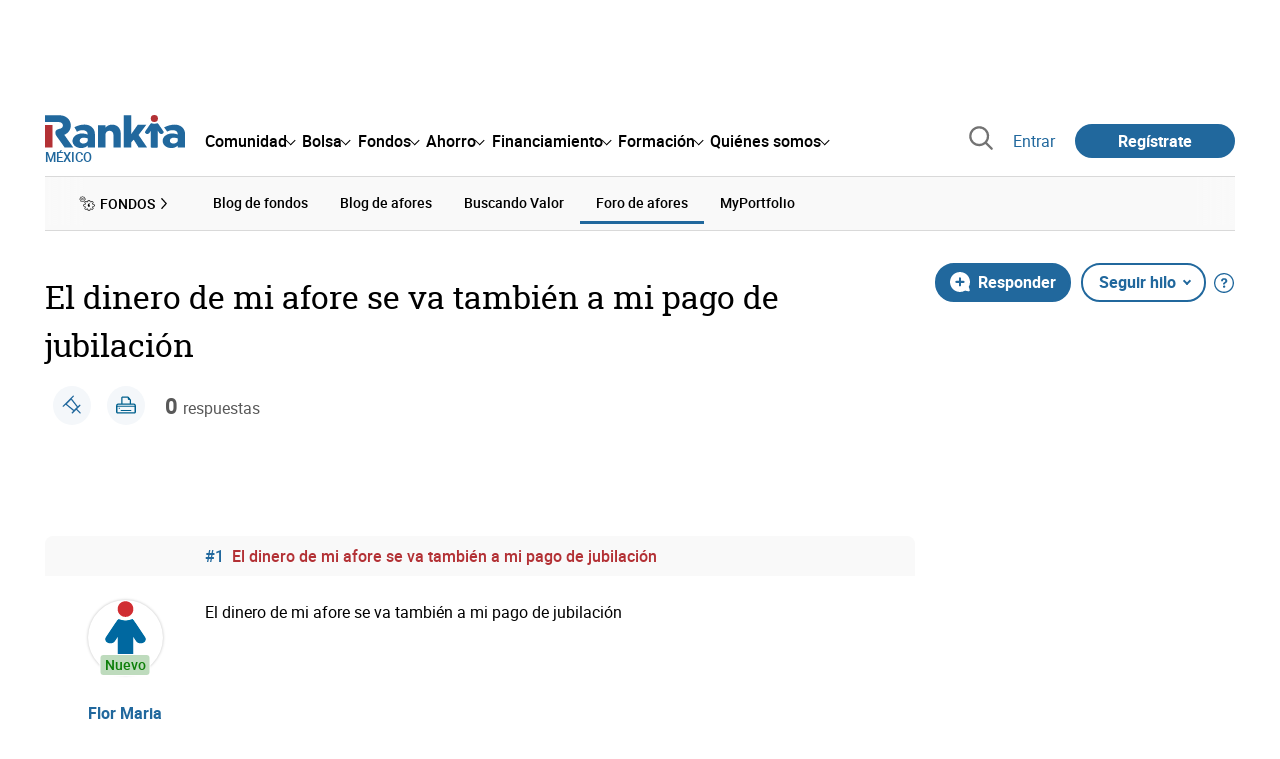

--- FILE ---
content_type: text/html; charset=utf-8
request_url: https://www.google.com/recaptcha/api2/aframe
body_size: 184
content:
<!DOCTYPE HTML><html><head><meta http-equiv="content-type" content="text/html; charset=UTF-8"></head><body><script nonce="D4feAFA1_GeCFuwHxKa8GA">/** Anti-fraud and anti-abuse applications only. See google.com/recaptcha */ try{var clients={'sodar':'https://pagead2.googlesyndication.com/pagead/sodar?'};window.addEventListener("message",function(a){try{if(a.source===window.parent){var b=JSON.parse(a.data);var c=clients[b['id']];if(c){var d=document.createElement('img');d.src=c+b['params']+'&rc='+(localStorage.getItem("rc::a")?sessionStorage.getItem("rc::b"):"");window.document.body.appendChild(d);sessionStorage.setItem("rc::e",parseInt(sessionStorage.getItem("rc::e")||0)+1);localStorage.setItem("rc::h",'1769675232503');}}}catch(b){}});window.parent.postMessage("_grecaptcha_ready", "*");}catch(b){}</script></body></html>